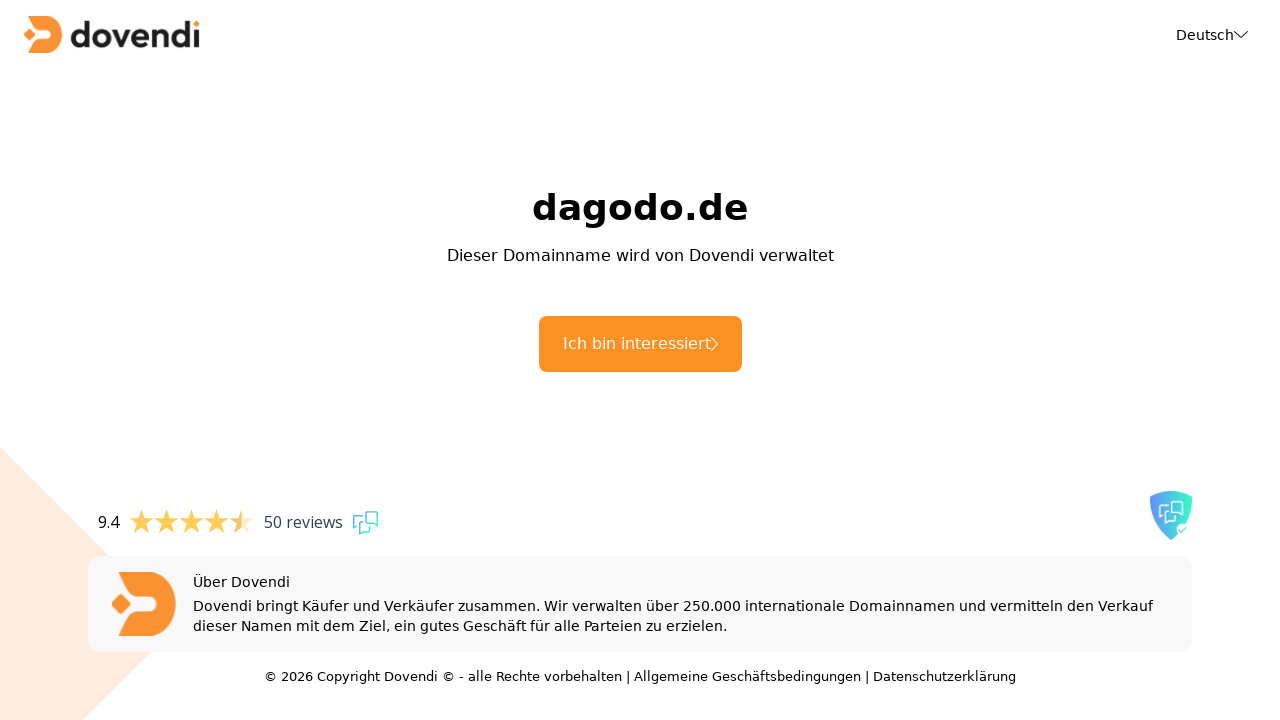

--- FILE ---
content_type: text/javascript; charset=utf-8
request_url: https://dagodo.de/src/main.js
body_size: 6771
content:
document.addEventListener('DOMContentLoaded', function() {
    const translations = {
        nl: {
            langLabel: 'Nederlands',
            title: 'Dovendi - :domain is nu te koop',
            desc: ':domain is beschikbaar voor verkoop. Bekijk prijs, informatie en meer op Dovendi.com',
            control: 'Deze domeinnaam is te koop via Dovendi',
            button: 'Ik heb interesse',
            about: 'Over Dovendi',
            aboutMore: 'Dovendi brengt koper en verkoper bij elkaar. We beheren ruim 250.000 internationale domeinnamen en bemiddelen in de verkoop van deze namen met als doel een goede deal voor alle partijen.',
            footer: 'alle rechten voorbehouden | <a href="https://dovendi.com/nl/general-terms-and-conditions" target="_blank">Algemene voorwaarden</a> | <a href="https://dovendi.com/nl/privacy-policy" target="_blank">Privacy verklaring</a>'
        },
        en: {
            langLabel: 'English',
            title: 'Dovendi - :domain is now for sale',
            desc: ':domain is available for sale. Check out price, information and more on Dovendi.com',
            control: 'This domain name is managed by Dovendi',
            button: 'I am interested',
            about: 'About Dovendi',
            aboutMore: 'Dovendi brings buyers and sellers together. We manage over 250,000 international domain names and mediate in the sale of these names with the aim of achieving a good deal for all parties.',
            footer: 'all rights reserved | <a href="https://dovendi.com/en/general-terms-and-conditions" target="_blank">Terms and Conditions</a> | <a href="https://dovendi.com/en/privacy-policy" target="_blank">Privacy-statement</a>'
        },
        de: {
            langLabel: 'Deutsch',
            title: 'Dovendi - :domain ist jetzt zu verkaufen',
            desc: ':domain steht zum Verkauf. Informieren Sie sich über Preise, Informationen und mehr auf Dovendi.com',
            control: 'Dieser Domainname wird von Dovendi verwaltet',
            button: 'Ich bin interessiert',
            about: 'Über Dovendi',
            aboutMore: 'Dovendi bringt Käufer und Verkäufer zusammen. Wir verwalten über 250.000 internationale Domainnamen und vermitteln den Verkauf dieser Namen mit dem Ziel, ein gutes Geschäft für alle Parteien zu erzielen.',
            footer: 'alle Rechte vorbehalten | <a href="https://dovendi.com/de/general-terms-and-conditions" target="_blank">Allgemeine Geschäftsbedingungen</a> | <a href="https://dovendi.com/de/privacy-policy" target="_blank">Datenschutzerklärung</a>'
        },
        fr: {
            langLabel: 'Français',
            title: 'Dovendi - :domain est maintenant à vendre',
            desc: ':domain est disponible à la vente. Découvrez le prix, les informations et plus encore sur Dovendi.com',
            control: 'Ce nom de domaine est en vente via Dovendi',
            button: 'Je suis intéressé',
            about: 'A propos de Dovendi',
            aboutMore: "Dovendi rassemble les acheteurs et les vendeurs. Nous gérons plus de 250 000 noms de domaine internationaux et servons d'intermédiaire pour la vente de ces noms, dans le but d'obtenir un bon accord pour toutes les parties.",
            footer: 'tous droits réservés | <a href="https://dovendi.com/fr/general-terms-and-conditions" target="_blank">Conditions générales</a> | <a href="https://dovendi.com/fr/privacy-policy" target="_blank">Déclaration de confidentialité</a>'
        },
        it: {
            langLabel: 'Italiano',
            title: 'Dovendi - :domain è ora in vendita',
            desc: ':domain è disponibile per la vendita. Scopri prezzo, informazioni e altro su Dovendi.com',
            control: 'Questo nome di dominio è gestito da Dovendi',
            button: 'Sono interessato',
            about: 'Chi è Dovendi',
            aboutMore: 'Dovendi mette in contatto acquirenti e venditori. Gestiamo oltre 250.000 nomi di dominio internazionali e mediamo nella vendita di questi nomi con l\'obiettivo di ottenere un buon affare per tutte le parti.',
            footer: 'tutti i diritti riservati | <a href="https://dovendi.com/it/general-terms-and-conditions" target="_blank">Termini e condizioni</a> | <a href="https://dovendi.com/it/privacy-policy" target="_blank">Informativa sulla privacy</a>'
        }
    };

    const availableLangs = ['nl', 'en', 'de', 'fr'];

    function getDomain() {
        const hostname = window.location.hostname;
        return hostname.split('/')[0].replace(/^www\./i, '');
    }

    function getLocaleFromTld(domain) {
        const parts = domain.split('.');
        const tld = parts[parts.length - 1];
        
        const tldToLocale = {
            'nl': 'nl',
            'be': 'nl',
            'de': 'de',
            'fr': 'fr',
            'it': 'it',
            'com': 'en',
            'uk': 'en',
            'co': 'en'
        };
        
        return tldToLocale[tld] || 'en';
    }

    function getLocaleFromUrl() {
        const params = new URLSearchParams(window.location.search);
        return params.get('lang');
    }

    function getCurrentLocale(domain) {
        const urlLang = getLocaleFromUrl();
        if (urlLang && availableLangs.includes(urlLang)) {
            return urlLang;
        }
        return getLocaleFromTld(domain);
    }

    function translate(key, lang, replacements = {}) {
        const langData = translations[lang] || translations['en'];
        let text = langData[key] || key;
        
        for (const [placeholder, value] of Object.entries(replacements)) {
            text = text.replace(`:${placeholder}`, value);
        }
        
        return text;
    }

    function updatePage(lang, domain) {
        document.documentElement.lang = lang;
        
        document.getElementById('pageTitle').textContent = translate('title', lang, { domain });
        document.getElementById('pageDesc').setAttribute('content', translate('desc', lang, { domain }));
        document.getElementById('domainEntry').textContent = domain;
        document.getElementById('controlText').textContent = translate('control', lang);
        document.getElementById('buttonText').textContent = translate('button', lang);
        document.getElementById('currentLangLabel').textContent = translate('langLabel', lang);
        document.getElementById('aboutTitle').textContent = translate('about', lang);
        document.getElementById('aboutText').textContent = translate('aboutMore', lang);
        document.getElementById('footerText').innerHTML = `&copy; ${new Date().getFullYear()} Copyright Dovendi &copy; - ${translate('footer', lang)}`;
        
        const interestButton = document.getElementById('interestButton');
        interestButton.href = `https://www2.dovendi.com/${lang}/${domain}`;
    }

    function buildLangMenu(currentLang, domain) {
        const menuContainer = document.querySelector('#langMenu .p-3');
        menuContainer.innerHTML = '';
        
        availableLangs.forEach(lang => {
            const link = document.createElement('a');
            link.rel = 'alternate';
            link.href = `?lang=${lang}`;
            link.className = `block rounded-lg px-4 py-2 text-sm text-gray-500 hover:bg-gray-50 hover:text-gray-700 ${lang === currentLang ? 'font-bold' : ''}`;
            link.textContent = translations[lang].langLabel;
            menuContainer.appendChild(link);
        });
    }

    const domain = getDomain();
    const currentLang = getCurrentLocale(domain);
    
    updatePage(currentLang, domain);
    buildLangMenu(currentLang, domain);
});